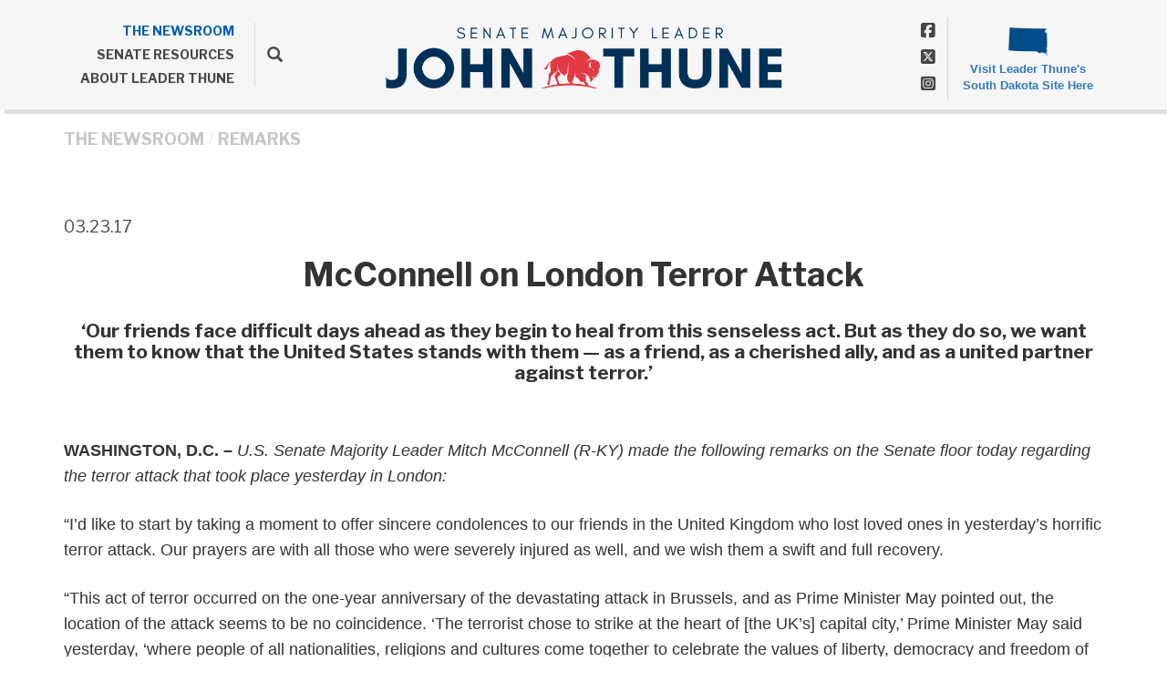

--- FILE ---
content_type: application/javascript
request_url: https://www.republicanleader.senate.gov/wt_sdc/repleader_webtrends.load.js
body_size: 602
content:
// WebTrends SmartSource Data Collector Tag v10.4.23
// Copyright (c) 2016 Webtrends Inc.  All rights reserved.
// Tag Builder Version: 4.1.3.5
// Created: 2017.04.30
window.webtrendsAsyncInit=function(){
    var dcs=new Webtrends.dcs().init({
        dcsid:"dcs222cg9h7e7sjo4ty81qgz6_4x4t",
        domain:"statse.webtrendslive.com",
        timezone:-5,
        i18n:false,
        offsite:true,
        download:true,
        downloadtypes:"ppt,pptx,xls,doc,pdf,txt,csv,zip,docx,xlsx,rar,gzip",
        anchor:true,
        onsitedoms:"",
        fpcdom:".repleader.senate.gov",
        plugins:{
            getcg:{src:"//www.senate.gov/wt_sdc/webtrends.getcg.js"},
            advancedLinkTracking:{
            src:"//s.webtrends.com/js/advancedLinkTracking.js",
            trackers:[
            {name:"All Links", type:"all_links"}
            ]
            }
        }
        }).track();
};
(function(){
    var s=document.createElement("script"); s.async=true; s.src="//s.webtrends.com/js/webtrends.min.js";    
    var s2=document.getElementsByTagName("script")[0]; s2.parentNode.insertBefore(s,s2);
}());